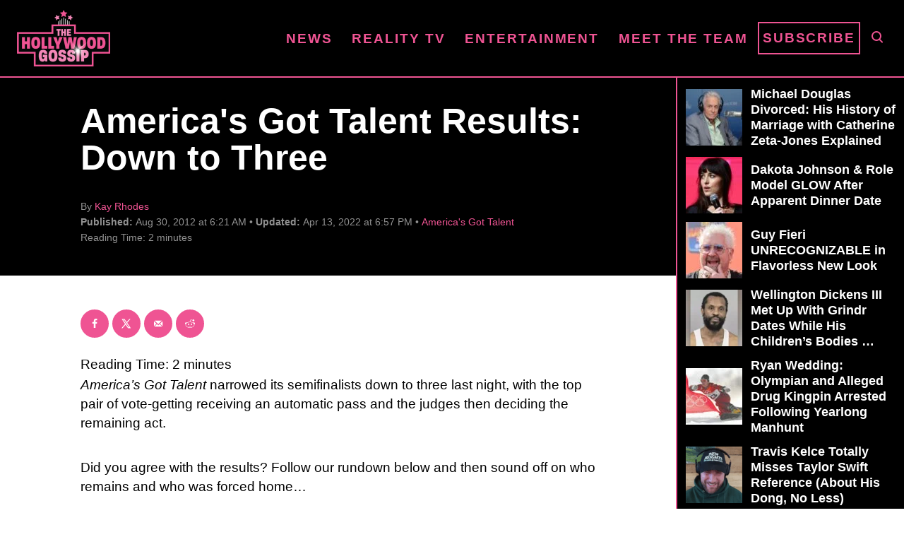

--- FILE ---
content_type: text/html; charset=UTF-8
request_url: https://www.thehollywoodgossip.com/wp-content/plugins/trellis-infinity/public/get-related-post.php?previous_post_ids=100285
body_size: 44
content:
{"excluded_URLs":["100285",528609,509423,509214,468566,461156,460825,453114,414231,414083,414059],"related_post_URLs":["https:\/\/www.thehollywoodgossip.com\/2025\/06\/tom-sandoval-performs-on-americas-got-talent-doesnt-totally-suck\/","https:\/\/www.thehollywoodgossip.com\/2024\/09\/americas-got-talent-contest-dead-by-suicide-emily-gold-was-17\/","https:\/\/www.thehollywoodgossip.com\/2024\/09\/sofia-simon-heidi-howie-agt-feud\/","https:\/\/www.thehollywoodgossip.com\/2023\/02\/scott-alexander-americas-got-talent-magician-dead-at-52\/","https:\/\/www.thehollywoodgossip.com\/2022\/10\/zuri-craig-former-americas-got-talent-finalist-dead-at-44\/","https:\/\/www.thehollywoodgossip.com\/2022\/10\/nolan-neal-cause-of-death-for-late-americas-got-talent-star-determined\/","https:\/\/www.thehollywoodgossip.com\/2022\/07\/nolan-neal-the-voice-and-americas-got-talent-star-dead-at-41\/","https:\/\/www.thehollywoodgossip.com\/2022\/02\/simon-cowell-pays-tribute-to-jane-nightbirde-marczewski-in-wake\/","https:\/\/www.thehollywoodgossip.com\/2022\/02\/nightbirde-mourned-by-family-americas-got-talent-crew-an-unimagi\/","https:\/\/www.thehollywoodgossip.com\/2022\/02\/jane-marczewski-americas-got-talent-star-known-as-nightbirde-die\/"]}